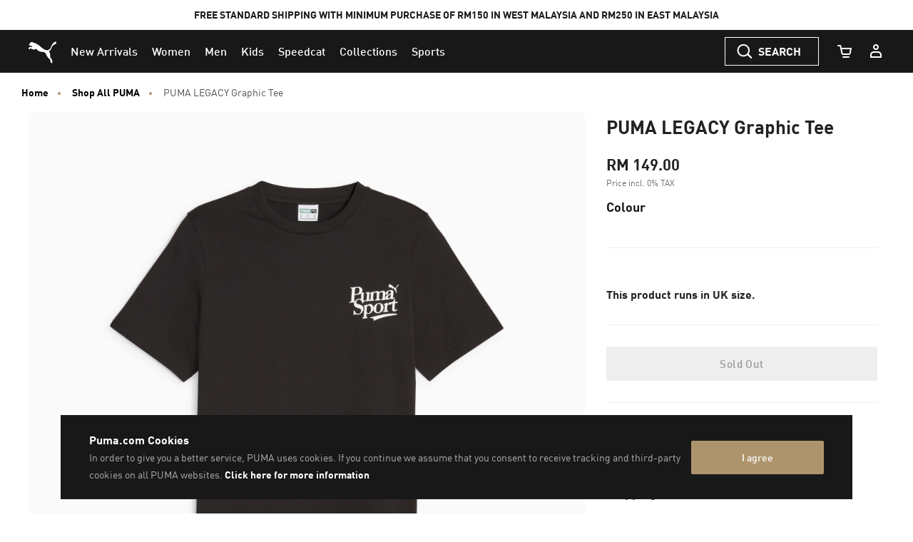

--- FILE ---
content_type: text/javascript; charset=utf-8
request_url: https://r.cquotient.com/recs/bcwr-MY/product-to-product-pdp-my?callback=CQuotient._callback2&_device=mac&userId=&cookieId=ab6K2dlrt3LXn28ktno0Gng0I8&emailId=&anchors=id%3A%3A622739%7C%7Csku%3A%3A%7C%7Ctype%3A%3A%7C%7Calt_id%3A%3A&slotId=pdp-global-recommendations&slotConfigId=OWN%20THE%20LOOK%20(ON%20ALL%20PRODUCT%20PDP%20-%20BOTTOM)&slotConfigTemplate=slots%2Frecommendation%2Fproduct-carousel-component.isml&ccver=1.03&realm=BCWR&siteId=MY&instanceType=prd&v=v3.1.3&json=%7B%22userId%22%3A%22%22%2C%22cookieId%22%3A%22ab6K2dlrt3LXn28ktno0Gng0I8%22%2C%22emailId%22%3A%22%22%2C%22anchors%22%3A%5B%7B%22id%22%3A%22622739%22%2C%22sku%22%3A%22%22%2C%22type%22%3A%22%22%2C%22alt_id%22%3A%22%22%7D%5D%2C%22slotId%22%3A%22pdp-global-recommendations%22%2C%22slotConfigId%22%3A%22OWN%20THE%20LOOK%20(ON%20ALL%20PRODUCT%20PDP%20-%20BOTTOM)%22%2C%22slotConfigTemplate%22%3A%22slots%2Frecommendation%2Fproduct-carousel-component.isml%22%2C%22ccver%22%3A%221.03%22%2C%22realm%22%3A%22BCWR%22%2C%22siteId%22%3A%22MY%22%2C%22instanceType%22%3A%22prd%22%2C%22v%22%3A%22v3.1.3%22%7D
body_size: 99
content:
/**/ typeof CQuotient._callback2 === 'function' && CQuotient._callback2({"product-to-product-pdp-my":{"displayMessage":"product-to-product-pdp-my","recs":[],"recoUUID":"6b61f1b9-74a1-40ce-ac02-7cee25b30573"}});

--- FILE ---
content_type: application/javascript; charset=utf-8
request_url: https://smct.co/tm/?t=my.puma.com
body_size: 7051
content:
/*!
    TAG V6.07.7433, smct.tag-my.puma.com
    Copyright 2012-2026 intent.ly Global Ltd
*/if(typeof window.$smctResources !== 'undefined') {
    console.warn('Cannot load Tag Resources more than once...');
} else {
    window.$smctResources = function() {
        var urls = {
            tag_url : 'https://js.smct.io/t/tag-v6.07.js',
            overlays_url : 'https://js.smct.io/o/overlays-v6.07.js',
            overlays_data_url : 'https://smct.co/ov5/load/',
            smc_debug_url :  '',
            client_debug_url : 'https://js.smct.io/dp/clientDebug-v2.00.js',
            basket_backup_script : '',
            basket_backup_endpoint : '',
            selector_tool_script : '',
            selector_tool_endpoint : '',
            smarter_codes_script: '',
            smarter_codes_endpoint: '',
            smc_jq : 'https://js.smct.io/jq/smcJQ-v3.4.1.js',
            ls_endpoint : 'https://ls.smct.io/lse1.3.html',
            notification_app : '',
            notification_checker : '',
            px2a_source_url: 'https://js.smct.io/e/events-1.6.0.min.js',
            px2b_endpoint_url: 'https://events.smct.co/',
            
            host : 'https://smct.co/',
            pxt_domain : 'https://ep.smct.co/',
            tag_data_url : 'https://smct.co/tm/data/',
            overlays_engage_url : 'https://ep.smct.co/ov4/e/',
            insights_url : 'https://ep.smct.co/insights/',
            url_track : 'https://ep.smct.co/ut/',
            client_debug_data : 'https://smct.co/cldbData/',
        }
            var sri = {
                tag_url : '',
                overlays_url : '',
                smc_debug_url :  '',
                client_debug_url : '',
                basket_backup_script : '',
                selector_tool_script : '',
                smarter_codes_script: '',
                smc_jq : '',
                notification_app : '',
                px2a_source_url: '',
                px2a_fingerprint_url: '',
            };
        
        var getURL = function(key, additional) {
            return urls[key];
        };

        var getSRI = function(key, additional) {
            return sri[key];
        };

        var getTagLoadedTime = function() {
            var microtime = 1769914504.4192;
            return Math.round(microtime*1000);
        };

        /* Deprecated */
        var runCode = function(key, isDebug) {
            return false;
        };
        
        return {
            getURL : getURL,
            getSRI : getSRI,
            getTagLoadedTime : getTagLoadedTime,
            runCode : runCode,
            tryer: function() {
                return false;
            },
            staticFiles : 0
        };}();
    }if(typeof window.$smctData !== 'undefined') {
    console.warn('Cannot load Tag Data more than once...');
} else {
	window.$smctData = {
			a:1,
			b:1,
			h:'https://smct.co/',
		o:'[base64]'
	};
}

(function(w, d) {
	var src_co_io = 'auto';
	var tld = '';

	if(src_co_io === 'co' || src_co_io === 'io') {
		tld = src_co_io;
		sessionStorage.setItem('smc_cdn_source', tld);
	} else {
		tld  = sessionStorage.getItem('smc_cdn_source');
	}

	var cspCheck = function(cb) {
		if(tld !== null) {
			cb();
		} else {
			tld = 'io';
			var ioTest = new XMLHttpRequest();
			ioTest.open('HEAD', 'https://js.smct.' + tld + '/csp/csp.js', true);
			ioTest.send();
			ioTest.onerror = function() {
				tld = 'co'
				var coTest = new XMLHttpRequest();
				coTest.open('HEAD', 'https://js.smct.' + tld + '/csp/csp.js', true);
				coTest.send();
				coTest.onerror = function() {
					tld = 'co';
					cb();
				}
				coTest.onload = function() {
					tld = 'co';
					sessionStorage.setItem('smc_cdn_source', tld);
					cb();
				}
			}
			ioTest.onload = function() {
				tld = 'io';
				sessionStorage.setItem('smc_cdn_source', tld);
				cb();
			}
		}
	}

	var addJS = function(scriptUrl, callback) {
        var url = window.$smctResources.getURL(scriptUrl);
        var sriValue = window.$smctResources.getSRI(scriptUrl);
			if(url.indexOf('://l.smct') === -1 && url.indexOf('://dev.smct') === -1 && tld !== undefined) {
				url = url.replace(/smct.(c|i)o/i, 'smct.' + tld);
			}
		var h = d.getElementsByTagName("head")[0],
			j = d.createElement('script');
		j.type = 'text/javascript';
		j.src = url;
		j.charset = 'utf-8';
		h.appendChild(j);
		j.onload = function() {
			if(callback) {
				callback();
			}
		};
	}

	try{
		cspCheck(function cspChecker() {
			addJS('tag_url', function addingJS() {
				window.$smcCallCustomScripts = function() {
					$smcT5.CustomScripts = {};
					try {
						$smcT5.CustomScripts.TagCode = function(){
    (function cartButtonListener(){
        setInterval(() => {
            $smcT5.CustomScripts.scanViewedItem();
        }, 2000);
    })();

    // K.S -  Dynamic basket
    (function getBasketItem(){
        const interval = setInterval(function() {  
            getItem();
        }, 400);
        
        const getItem = () => {
            const img = document.querySelector('.bag-overlay .bag-overlay-product-image-wrapper img');
            const title = document.querySelector('.bag-overlay .bag-overlay-product-name');
            const price = document.querySelector('.bag-overlay .product-tile-price.price .value');
            if (img && title && price){
                const obj = {
                    img: img.src,
                    title: title.textContent.trim(),
                    price: price.textContent.trim(),
                    domain: window.location.hostname
                };
                const itemEncoded = btoa(encodeURIComponent(JSON.stringify(obj)));
                $smcT5.CookieManager.create('smc_dyn_custom', itemEncoded, 0);
            }   
        };
    })();
    
    // K.S - 08/09/2023 - Add products value when a product is added from product page
    (function getBasketValue() {
        const getValue = setInterval(() => {
            const addBtn = document.querySelector('.product-detail-info .add-to-cart.btn');    
            const prodValEl = document.querySelector('.product-detail-info .product-tile-price.price > span');
            const bsValCookie = $smcT5.CookieManager.read('smc_cart_val');
            if(addBtn) {
                addBtn.addEventListener('click', () => {      
                    const convtToNum = $smcT5.tagHelpers.priceFinder.convertForMaths(prodValEl.innerText);     
                    if(bsValCookie) {                
                        $smcT5.CookieManager.create('smc_cart_val', Number(bsValCookie) + convtToNum, 0);
                    } else if(!bsValCookie) {
                        $smcT5.CookieManager.create('smc_cart_val', convtToNum, 0);  
                    }             
                });
                //clearInterval(getValue);
            }
        }, 400);
    })();
};

$smcT5.CustomScripts.DynamicItemExist = function(){
    const cookie = $smcT5.CookieManager.read('smc_dyn_custom');
    if(cookie) {
        const item = JSON.parse(decodeURIComponent(atob(cookie)));
        return item.domain && item.domain === window.location.hostname;
    }
    return false;
};

// K.S - Get site's language
$smcT5.CustomScripts.Language = function(){
    const langEl = document.querySelector('html[lang]');
    return langEl && langEl.getAttribute('lang');
};

// K.S - 06-09-2023 - Scan the products when user is on product page
$smcT5.CustomScripts.scanViewedItem = function(){   
    
    const host = window.location.hostname.split('.')[0];
    // Get the viewed item cookie if it is already exist
    const cookie = $smcT5.CookieManager.read(`smc_viewed_items_${host}`);
    
    // Get product selectors from product page
    const imageEl = document.querySelector('.glide-slide img');
    const titleEl = document.querySelector('.product-detail-info h1.product-name');
    const priceEl = document.querySelector('.product-tile-price.price span.value');
    const skuEl = document.querySelector('.product-detail-info h1.product-name');
    const link = window.location.href;

    if(!imageEl || !titleEl || !priceEl || !skuEl) return;

    const image = imageEl.src;
    const title = titleEl.innerText.trim();
    const price = priceEl.textContent.trim();
    const sku = skuEl.textContent.trim();
    
    // Check if there is any item was viewed before
    if(cookie){
        const item = JSON.parse(cookie);
        
        // Avoid pushing the item if it is same product        
        const findItem = item.map((el) => el.sku === sku).every((bool) => bool === false);
        if(!findItem) return;
        
        // Add product to the array if already not exists        
        item.push({ image: image, name: title, price: price, sku: sku, link: link });       
        
        const itemEncoded = item.length >= 2 ? JSON.stringify(item.slice(Math.max(item.length - 2, 0))) : JSON.stringify(item);
        $smcT5.CookieManager.create(`smc_viewed_items_${host}`, itemEncoded, 0);
        return;
    }
    
    // Product array
    const productArr = [];
    
    // Push item to the array if user is on product page but have not viewed any item before
    if(!cookie){ 
        productArr.push({ image: image, name: title, price: price, sku: sku, link: link });
       
        const itemEncoded = JSON.stringify(productArr);
        $smcT5.CookieManager.create(`smc_viewed_items_${host}`, itemEncoded, 0);
    }
};

$smcT5.CustomScripts.RecominderItemExist = function(){
    const host = window.location.hostname.split('.')[0];
    const cookie = $smcT5.CookieManager.read(`smc_viewed_items_${host}`);
    return cookie && JSON.parse(cookie).length >= 2 ? true : false;
};

// K.S - Get site's language
$smcT5.CustomScripts.Language = function(){
    const langEl = document.querySelector('html[lang]');
    return langEl && langEl.getAttribute('lang');
};

$smcT5.CustomScripts.SalePageVisited = function(){
    var url = window.location.href;
    var cookie = $smcT5.CookieManager.read('smc_sale_visited');
    if (url.indexOf('https://my.puma.com/my/en/all-sale-1') > -1 && !cookie){ 
        $smcT5.CookieManager.create('smc_sale_visited', true); 
    }
    return cookie ? true : false;
};

// K.S - 08/09/2023 - Get the value of the basket items
$smcT5.CustomScripts.BasketValue = function(){
    const allBsValueEl = document.querySelectorAll('.js-p-minicart .p-product-details-price > div:last-of-type .value');
    const checkBsValueEl = document.querySelector('.order-product-summary .sub-total .value,#cartPage .sub-total .value');
    let value = 0;
    if(allBsValueEl.length > 0) {
        allBsValueEl.forEach((el) => {        
            value += $smcT5.tagHelpers.priceFinder.convertForMaths(el.innerText);       
        });
        $smcT5.CookieManager.create('smc_cart_val', value, 0);
    }
    
    if(checkBsValueEl) {    
        $smcT5.CookieManager.create('smc_cart_val', $smcT5.tagHelpers.priceFinder.convertForMaths(checkBsValueEl.innerText), 0);
    }
    const basValCookie = $smcT5.CookieManager.read('smc_cart_val');
    return basValCookie ? Number(basValCookie) : 0;
};
  

					} catch(e) {
						console.error("CustomScripts Error: ", e);
					}
				}
			});
		});
	} catch(e) {
		console.log(e);
	}
}(window, document));



--- FILE ---
content_type: text/javascript; charset=utf-8
request_url: https://e.cquotient.com/recs/bcwr-MY/product-to-product?callback=CQuotient._callback1&_=1769914496670&_device=mac&userId=&cookieId=ab6K2dlrt3LXn28ktno0Gng0I8&emailId=&anchors=id%3A%3A622739%7C%7Csku%3A%3A%7C%7Ctype%3A%3A%7C%7Calt_id%3A%3A&slotId=pdp_content_slot_above_product_story&slotConfigId=EXPLORE%20SIMILAR&slotConfigTemplate=slots%2Frecommendation%2Fproduct-carousel-component.isml&ccver=1.03&realm=BCWR&siteId=MY&instanceType=prd&v=v3.1.3&json=%7B%22userId%22%3A%22%22%2C%22cookieId%22%3A%22ab6K2dlrt3LXn28ktno0Gng0I8%22%2C%22emailId%22%3A%22%22%2C%22anchors%22%3A%5B%7B%22id%22%3A%22622739%22%2C%22sku%22%3A%22%22%2C%22type%22%3A%22%22%2C%22alt_id%22%3A%22%22%7D%5D%2C%22slotId%22%3A%22pdp_content_slot_above_product_story%22%2C%22slotConfigId%22%3A%22EXPLORE%20SIMILAR%22%2C%22slotConfigTemplate%22%3A%22slots%2Frecommendation%2Fproduct-carousel-component.isml%22%2C%22ccver%22%3A%221.03%22%2C%22realm%22%3A%22BCWR%22%2C%22siteId%22%3A%22MY%22%2C%22instanceType%22%3A%22prd%22%2C%22v%22%3A%22v3.1.3%22%7D
body_size: 85
content:
/**/ typeof CQuotient._callback1 === 'function' && CQuotient._callback1({"product-to-product":{"displayMessage":"product-to-product","recs":[],"recoUUID":"c978eb79-b901-4363-93cd-93eebd7e1de2"}});

--- FILE ---
content_type: image/svg+xml
request_url: https://my.puma.com/on/demandware.static/Sites-MY-Site/-/default/dw0355253d/flags/my.svg
body_size: 1034
content:
<!-- Generated by IcoMoon.io -->
<svg version="1.1" xmlns="http://www.w3.org/2000/svg" width="32" height="32" viewBox="0 0 32 32">
<title>my</title>
<path fill="#fff" d="M26.106 5.088c-0.93-0.868-1.922-1.55-3.038-2.17v2.17h3.038z"></path>
<path fill="#cb2026" d="M23.068 7.258h4.96c-0.558-0.806-1.24-1.55-1.922-2.17h-3.038v2.17z"></path>
<path fill="#fff" d="M23.068 9.428h6.262c-0.372-0.744-0.806-1.488-1.302-2.17h-4.96v2.17z"></path>
<path fill="#cb2026" d="M23.068 9.49v2.17h7.13c-0.248-0.744-0.558-1.488-0.868-2.17h-6.262z"></path>
<path fill="#fff" d="M23.068 13.768h7.626c-0.124-0.744-0.248-1.488-0.496-2.17h-7.13v2.17z"></path>
<path fill="#cb2026" d="M23.068 16h7.812c0-0.744-0.062-1.488-0.186-2.17h-7.626v2.17z"></path>
<path fill="#fff" d="M23.068 18.17h7.626c0.124-0.682 0.186-1.426 0.186-2.17 0 0 0 0 0 0h-7.812v2.17z"></path>
<path fill="#cb2026" d="M30.694 18.17h-29.388c0.124 0.744 0.248 1.488 0.496 2.17h28.458c0.186-0.682 0.372-1.426 0.434-2.17z"></path>
<path fill="#fff" d="M30.198 20.34h-28.396c0.248 0.744 0.496 1.488 0.868 2.17h26.722c0.31-0.682 0.62-1.364 0.806-2.17z"></path>
<path fill="#cb2026" d="M29.33 22.572h-26.66c0.372 0.744 0.806 1.488 1.302 2.108h24.118c0.496-0.682 0.868-1.364 1.24-2.108z"></path>
<path fill="#fff" d="M28.090 24.68h-24.18c0.558 0.806 1.24 1.55 1.922 2.17h20.274c0.744-0.62 1.364-1.364 1.984-2.17z"></path>
<path fill="#cb2026" d="M8.932 29.082h14.198c1.116-0.62 2.108-1.364 3.038-2.17h-20.274c0.868 0.806 1.922 1.55 3.038 2.17z"></path>
<path fill="#fff" d="M16 30.88c2.542 0 4.96-0.682 7.068-1.798h-14.136c2.108 1.116 4.526 1.798 7.068 1.798z"></path>
<path fill="#222160" d="M23.068 18.17v-15.252c-2.108-1.178-4.526-1.798-7.068-1.798-2.604 0-5.022 0.682-7.13 1.798 0 0 0 0 0.062 0 1.302 0 2.542 0.372 3.658 1.054-0.62-0.248-1.302-0.372-1.984-0.372 0 0 0 0 0 0-3.162 0-5.766 2.604-5.766 5.766s2.604 5.766 5.766 5.766c0.62 0 1.24-0.124 1.86-0.31-1.054 0.682-2.232 0.992-3.472 0.992-3.472 0-6.324-2.666-6.51-6.138-0.868 1.984-1.364 4.092-1.364 6.324 0 0.744 0.062 1.488 0.186 2.17h21.762zM20.836 10.668l-3.1-0.124 1.984 2.356-2.728-1.426 0.806 2.914-1.86-2.48-0.558 2.914-0.558-2.976-1.86 2.48 0.806-2.914-2.728 1.426 2.046-2.294-3.1 0.124 2.852-1.178-2.852-1.24 3.1 0.124-2.046-2.294 2.728 1.426-0.806-2.914 1.86 2.48 0.558-2.976 0.558 2.976 1.86-2.48-0.806 2.852 2.728-1.426-2.046 2.294 3.1-0.124-2.852 1.178 2.914 1.302z"></path>
<path fill="#ffcd05" d="M8.994 15.876c1.24 0 2.418-0.372 3.472-0.992-0.62 0.186-1.24 0.31-1.86 0.31-3.162 0-5.766-2.604-5.766-5.766s2.604-5.766 5.766-5.766c0 0 0 0 0 0 0.682 0 1.364 0.124 1.984 0.372-1.054-0.682-2.356-1.054-3.658-1.054 0 0 0 0-0.062 0-2.79 1.488-5.022 3.906-6.386 6.758 0.186 3.472 3.038 6.138 6.51 6.138z"></path>
<path fill="#ffcd05" d="M17.736 8.312l2.046-2.294-2.79 1.426 0.868-2.852-1.86 2.48-0.62-2.976-0.558 2.976-1.86-2.48 0.806 2.914-2.728-1.426 2.046 2.294-3.1-0.186 2.852 1.24-2.852 1.178 3.1-0.062-2.046 2.294 2.728-1.426-0.806 2.914 1.86-2.48 0.558 2.976 0.558-2.976 1.86 2.48-0.806-2.914 2.728 1.426-1.984-2.356 3.1 0.186-2.852-1.24 2.852-1.178z"></path>
<path fill="#cccccb" d="M31.5 16c0-8.556-6.944-15.5-15.5-15.5s-15.5 6.944-15.5 15.5 6.944 15.5 15.5 15.5 15.5-6.944 15.5-15.5zM3.91 24.68c-0.496-0.682-0.93-1.364-1.302-2.108 0 0 0 0 0 0-0.372-0.682-0.62-1.426-0.868-2.17-0.248-0.682-0.372-1.426-0.496-2.17-0.062-0.744-0.124-1.488-0.124-2.232 0-2.232 0.496-4.34 1.364-6.262 1.364-2.914 3.596-5.27 6.386-6.82 2.108-1.116 4.526-1.798 7.13-1.798 2.542 0 4.96 0.62 7.068 1.798 1.116 0.62 2.108 1.302 3.038 2.17 0.744 0.682 1.364 1.426 1.922 2.17 0 0 0 0 0 0 0.496 0.682 0.93 1.364 1.302 2.17 0.372 0.682 0.62 1.426 0.868 2.17 0.248 0.682 0.372 1.426 0.496 2.17 0 0 0 0 0 0 0.124 0.744 0.186 1.426 0.186 2.17 0 0 0 0 0 0 0 0.744-0.062 1.488-0.186 2.17 0 0 0 0 0 0-0.124 0.744-0.248 1.488-0.496 2.17-0.248 0.744-0.496 1.488-0.868 2.17 0 0 0 0 0 0-0.372 0.744-0.806 1.488-1.302 2.108-0.558 0.806-1.24 1.55-1.922 2.17 0 0 0 0 0 0-0.93 0.868-1.922 1.612-3.038 2.17-2.108 1.302-4.526 1.984-7.068 1.984s-4.96-0.682-7.068-1.798c-1.116-0.62-2.108-1.364-3.038-2.17 0 0 0 0 0 0-0.744-0.682-1.364-1.426-1.984-2.232z"></path>
</svg>


--- FILE ---
content_type: text/javascript; charset=utf-8
request_url: https://p.cquotient.com/pebble?tla=bcwr-MY&activityType=viewProduct&callback=CQuotient._act_callback0&cookieId=ab6K2dlrt3LXn28ktno0Gng0I8&userId=&emailId=&product=id%3A%3A622739%7C%7Csku%3A%3A4099683796016%7C%7Ctype%3A%3A%7C%7Calt_id%3A%3A&realm=BCWR&siteId=MY&instanceType=prd&locale=en_MY&referrer=&currentLocation=https%3A%2F%2Fmy.puma.com%2Fmy%2Fen%2Fpd%2Fpuma-legacy-graphic-tee%2F4099683796016.html&ls=true&_=1769914496649&v=v3.1.3&fbPixelId=__UNKNOWN__&json=%7B%22cookieId%22%3A%22ab6K2dlrt3LXn28ktno0Gng0I8%22%2C%22userId%22%3A%22%22%2C%22emailId%22%3A%22%22%2C%22product%22%3A%7B%22id%22%3A%22622739%22%2C%22sku%22%3A%224099683796016%22%2C%22type%22%3A%22%22%2C%22alt_id%22%3A%22%22%7D%2C%22realm%22%3A%22BCWR%22%2C%22siteId%22%3A%22MY%22%2C%22instanceType%22%3A%22prd%22%2C%22locale%22%3A%22en_MY%22%2C%22referrer%22%3A%22%22%2C%22currentLocation%22%3A%22https%3A%2F%2Fmy.puma.com%2Fmy%2Fen%2Fpd%2Fpuma-legacy-graphic-tee%2F4099683796016.html%22%2C%22ls%22%3Atrue%2C%22_%22%3A1769914496649%2C%22v%22%3A%22v3.1.3%22%2C%22fbPixelId%22%3A%22__UNKNOWN__%22%7D
body_size: 395
content:
/**/ typeof CQuotient._act_callback0 === 'function' && CQuotient._act_callback0([{"k":"__cq_uuid","v":"ab6K2dlrt3LXn28ktno0Gng0I8","m":34128000},{"k":"__cq_bc","v":"%7B%22bcwr-MY%22%3A%5B%7B%22id%22%3A%22622739%22%2C%22sku%22%3A%224099683796016%22%7D%5D%7D","m":2592000},{"k":"__cq_seg","v":"0~0.00!1~0.00!2~0.00!3~0.00!4~0.00!5~0.00!6~0.00!7~0.00!8~0.00!9~0.00","m":2592000}]);